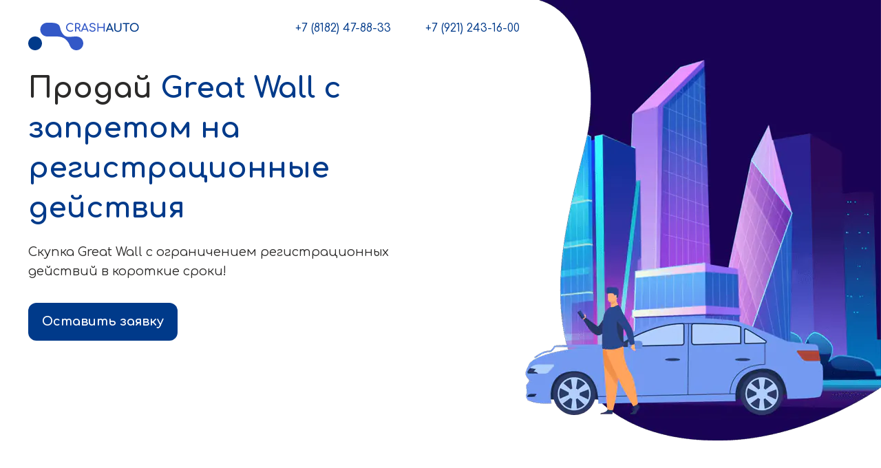

--- FILE ---
content_type: text/html; charset=UTF-8
request_url: https://crashauto29.ru/avto-s-ogranicheniem-registratsionnyh-dejstvij/great-wall
body_size: 6596
content:
	<!DOCTYPE html>
	<html lang="ru-RU" class="page page-car-mark">
	<head>
		<meta charset="UTF-8">
		<meta name="viewport" content="width=device-width, initial-scale=1, shrink-to-fit=no">
		<meta http-equiv="X-UA-Compatible" content="IE=edge">
		<title>Выкуп Great Wall с запретом регистрационных действий в Архангельске и по всей Архангельской области | CrashAuto29.ru</title>
		<link rel="manifest" href="/manifest.webmanifest">
		<link rel="icon" href="/favicon.ico" sizes="any">
		<link rel="icon" href="/favicon.svg" type="image/svg+xml">
		<link rel="apple-touch-icon" href="/apple-touch-icon.png">
		<link rel="preconnect" href="https://fonts.googleapis.com">
		<link rel="preconnect" href="https://fonts.gstatic.com" crossorigin>
		<link href="https://fonts.googleapis.com/css2?family=Comfortaa:wght@400;500;700&display=swap" rel="stylesheet">
		<meta name="description" content="Выкуп Great Wall с запретом регистрационных действий в Архангельске и по всей Архангельской области. Скупаем Great Wall с запретом регистрационных действий в любом состоянии. Бесплатный эвакуатор! Высокие цены и быстрое оформление.">
<meta property="og:type" content="article">
<meta property="og:url" content="https://crashauto29.ru/avto-s-ogranicheniem-registratsionnyh-dejstvij/great-wall">
<meta property="og:title" content="Выкуп Great Wall с запретом регистрационных действий в Архангельске и по всей Архангельской области | CrashAuto29.ru">
<meta property="og:description" content="Выкуп Great Wall с запретом регистрационных действий в Архангельске и по всей Архангельской области. Скупаем Great Wall с запретом регистрационных действий в любом состоянии. Бесплатный эвакуатор! Высокие цены и быстрое оформление.">
<meta property="og:image" content="https://crashauto29.ru/img/site-banner.png">
<meta property="og:image:secure_url" content="https://crashauto29.ru/img/site-banner.png">
<meta name="twitter:title" content="Выкуп Great Wall с запретом регистрационных действий в Архангельске и по всей Архангельской области | CrashAuto29.ru">
<meta name="twitter:description" content="Выкуп Great Wall с запретом регистрационных действий в Архангельске и по всей Архангельской области. Скупаем Great Wall с запретом регистрационных действий в любом состоянии. Бесплатный эвакуатор! Высокие цены и быстрое оформление.">
<meta name="twitter:image" content="https://crashauto29.ru/img/site-banner.png">
<meta name="twitter:card" content="summary_large_image">
<meta property="og:locale" content="ru-RU">
<meta property="og:site_name" content="CrashAuto29.ru">
<meta name="csrf-param" content="_csrf_frontend">
<meta name="csrf-token" content="63ttkHCVzlQoUV_fIERw8JoMH0FuXEQo7FB1cLOKEkigEhm9HKeiF3gpG6xodBW3xVxJdB8sPWOOIBgqxPhicA==">

<link href="https://crashauto29.ru/avto-s-ogranicheniem-registratsionnyh-dejstvij/great-wall" rel="canonical">
<link href="/css/styles.min.css?v=1698412842" rel="stylesheet">
<script src="//ajax.googleapis.com/ajax/libs/jquery/3.6.0/jquery.min.js"></script>		<meta name="robots" content="max-snippet:-1, max-image-preview:large, max-video-preview:-1">
			</head>
	<body>

    <!-- Yandex.Metrika counter -->
    <script type="text/javascript" >
      (function(m,e,t,r,i,k,a){m[i]=m[i]||function(){(m[i].a=m[i].a||[]).push(arguments)};
       m[i].l=1*new Date();
       for (var j = 0; j < document.scripts.length; j++) {if (document.scripts[j].src === r) { return; }}
       k=e.createElement(t),a=e.getElementsByTagName(t)[0],k.async=1,k.src=r,a.parentNode.insertBefore(k,a)})
       (window, document, "script", "https://mc.yandex.ru/metrika/tag.js", "ym");

       ym(98163289, "init", {
            clickmap:true,
            trackLinks:true,
            accurateTrackBounce:true,
            webvisor:true,
            trackHash:true
       });
    </script>
    <noscript><div><img src="https://mc.yandex.ru/watch/98163289" style="position:absolute; left:-9999px;" alt="" /></div></noscript>
    <!-- /Yandex.Metrika counter -->


	
	<header class="header">
		<div class="container">
			<div class="header-body">
				<a href="/" class="logo" aria-label="CrashAuto29.ru">
					<svg viewBox="0 0 162 43">
						<use xlink:href="/img/logo.svg#logo"></use>
					</svg>
				</a>
				<ul class="header-phones hidden-mobile">
					<li><a href="tel:+78182478833">+7 (8182) 47-88-33</a></li>
					<li><a href="tel:+79212431600">+7 (921) 243-16-00</a></li>
				</ul>
				<div class="visible-mobile">
					<a href="#" class="mobile-contacts-open-btn">Позвонить</a>
					<a href="#" class="mobile-contacts-close-btn" aria-label="Закрыть">
						<svg width="20" height="20">
							<use xlink:href="/img/icons.svg#close"></use>
						</svg>
					</a>
				</div>
			</div>
		</div>
	</header>

	<main><section class="section promo">
	<div class="container">
		<div class="promo-body">
			<h1 class="section-title h1" data-anim>Продай <span>Great Wall с запретом на регистрационные действия</span></h1>
			<div class="section-desc" data-anim>Скупка Great Wall с ограничением регистрационных действий в короткие сроки!</div>
			<div class="promo-btn-wrapp" data-anim>
				<a href="#feedback" class="promo-btn btn scroll-to-btn">Оставить заявку</a>
			</div>
		</div>
	</div>

	<div class="mobile-contacts visible-mobile">
		<div class="container">
			<div class="mobile-contacts-body">
				<div class="mobile-contacts-tels">
					<div class="mobile-contacts-tels-title">Вы можете позвонить на наши номера:</div>
					<ul class="mobile-contacts-tels-list">
						<li><a href="tel:+78182478833">+7 (8182) 47-88-33</a></li>
						<li><a href="tel:+79212431600">+7 (921) 243-16-00</a></li>
					</ul>
				</div>
				<form class="mobile-contacts-form form"
					  action="/send"
					  method="get"
					  name="recall"
					  data-alert="Ошибка! Попробуйте еще раз."
				>
					<input type="hidden" name="_csrf_frontend" value="63ttkHCVzlQoUV_fIERw8JoMH0FuXEQo7FB1cLOKEkigEhm9HKeiF3gpG6xodBW3xVxJdB8sPWOOIBgqxPhicA==">					<input type="hidden" name="title" value="Заказ обратного звонка">
					<input type="hidden" name="form" value="fc">
					<div class="mobile-contacts-form-title">Или заказать обратный звонок:</div>
					<div class="mobile-contacts-form-body">
						<label class="form-block" aria-label="Телефон">
							<input type="tel" class="input" autocomplete="new-tel" required placeholder="Телефон" name="phone">
							<span class="form-block-alert">
									<svg width="30" height="30">
										<use xlink:href="/img/icons.svg#alert"></use>

									</svg>
								</span>
						</label>
						<label class="form-block _email" aria-label="Email">
							<input type="email" class="input" autocomplete="new-email" required placeholder="Email" name="email">
							<span class="form-block-alert">
								<svg width="30" height="30">
									<use xlink:href="/img/icons.svg#alert"></use>
								</svg>
							</span>
						</label>
						<label class="form-block _agree" aria-label="agree">
							<input type="checkbox" name="agree" value="1">
						</label>
						<button type="submit" class="submit" aria-label="Отправить" formnovalidate>
							<svg width="31" height="8">
								<use xlink:href="/img/icons.svg#arrow-right"></use>
							</svg>
							<svg width="16" height="8">
								<use xlink:href="/img/icons.svg#arrow-right-short"></use>
							</svg>
						</button>
					</div>
				</form>
			</div>
		</div>
	</div>
</section>
<section class="section why">
	<div class="container">
		<h2 class="section-title h2" data-anim>Почему именно <span>мы?</span></h2>
		<div class="section-desc" data-anim>
			<p>Компания CrashAuto основана в 2010 году. И мы знаем, что вам предложить. Тысячи довольных клиентов, а теперь и друзей, продавших свой автомобиль в компании CrashAuto, благодарят нас за решение проблемы со своим автомобилем.
			<p class="why-accent"><b>Выезд специалиста и осмотр автомобиля бесплатно!</b>
			<p>Работать с нами легко, быстро и удобно:
		</div>
		<div class="why-row flex-row">
			<div class="why-col flex-row-item" data-anim>
				<div class="why-item">
					<div class="why-item-body">
						<div class="why-item-icon">
							<picture>
								<source media="(max-width: 480px)"
										srcset="/img/why-icon-1-xs.webp 1x, /img/why-icon-1-xs@2x.webp 2x"
								>
								<source media="(max-width: 1200px)"
										srcset="/img/why-icon-1-lg@2x.webp 1x, /img/why-icon-1-lg@2x.webp 2x"
								>
								<img srcset="/img/why-icon-1.webp 1x, /img/why-icon-1@2x.webp 2x"
									 src="/img/why-icon-1.webp"
									 alt=""
								>
							</picture>
						</div>
						<div class="why-item-title">Свяжитесь с нами</div>
					</div>
					<div class="why-item-desc">
						<div class="why-item-desc-text">Вы можете позвонить на <b>наши номера</b> или же заполнить форму обратной связи на сайте</div>
					</div>
				</div>
			</div>
			<div class="why-col flex-row-item" data-anim>
				<div class="why-item">
					<div class="why-item-body">
						<div class="why-item-icon">
							<picture>
								<source media="(max-width: 480px)"
										srcset="/img/why-icon-2-xs.webp 1x, /img/why-icon-2-xs@2x.webp 2x"
								>
								<source media="(max-width: 1200px)"
										srcset="/img/why-icon-2-lg@2x.webp 1x, /img/why-icon-2-lg@2x.webp 2x"
								>
								<img srcset="/img/why-icon-2.webp 1x, /img/why-icon-2@2x.webp 2x"
									 src="/img/why-icon-2.webp"
									 alt=""
								>
							</picture>
						</div>
						<div class="why-item-title">Консультация</div>
					</div>
					<div class="why-item-desc">
						<div class="why-item-desc-text">Наш специалист <b>бесплатно</b> осмотрит ваше авто<br> и сделает расчёт стоимости</div>
					</div>
				</div>
			</div>
			<div class="why-col flex-row-item" data-anim>
				<div class="why-item">
					<div class="why-item-body">
						<div class="why-item-icon">
							<picture>
								<source media="(max-width: 480px)"
										srcset="/img/why-icon-3-xs.webp 1x, /img/why-icon-3-xs@2x.webp 2x"
								>
								<source media="(max-width: 1200px)"
										srcset="/img/why-icon-3-lg@2x.webp 1x, /img/why-icon-3-lg@2x.webp 2x"
								>
								<img srcset="/img/why-icon-3.webp 1x, /img/why-icon-3@2x.webp 2x"
									 src="/img/why-icon-3.webp"
									 alt=""
								>
							</picture>
						</div>
						<div class="why-item-title">Оплата</div>
					</div>
					<div class="why-item-desc">
						<div class="why-item-desc-text">Покупка авто <b>в течении 30 минут</b> с моментальной оплатой</div>
					</div>
				</div>
			</div>
		</div>
	</div>
</section>
<section class="section map">
	<div class="container">
		<h1 class="section-title h1" data-anim>Мы осуществляем <span>выкуп Great Wall с ограничением регистрационных действий</span> в Архангельске и по всей Архангельской области</h1>
		<div class="section-body">
			<div class="map-img" data-anim>
				<img src="/img/map.webp" alt="Скупка Great Wall с запретом регистрационных действий" title="Скупка Great Wall с запретом регистрационных действий">
			</div>
			<div class="map-cities" data-anim>
									<div class="city">
						<span>Амдерма</span>
					</div>
									<div class="city">
						<span>Архангельск</span>
					</div>
									<div class="city">
						<span>Березник</span>
					</div>
									<div class="city">
						<span>Вельск</span>
					</div>
									<div class="city">
						<span>Верхняя Тойма</span>
					</div>
									<div class="city">
						<span>Волошка</span>
					</div>
									<div class="city">
						<span>Вычегодский</span>
					</div>
									<div class="city">
						<span>Емца</span>
					</div>
									<div class="city">
						<span>Илеза</span>
					</div>
									<div class="city">
						<span>Ильинско-Подомское</span>
					</div>
									<div class="city">
						<span>Каргополь</span>
					</div>
									<div class="city">
						<span>Карпогоры</span>
					</div>
									<div class="city">
						<span>Кодино</span>
					</div>
									<div class="city">
						<span>Коноша</span>
					</div>
									<div class="city">
						<span>Коряжма</span>
					</div>
									<div class="city">
						<span>Котлас</span>
					</div>
									<div class="city">
						<span>Красноборск</span>
					</div>
									<div class="city">
						<span>Лешуконское</span>
					</div>
									<div class="city">
						<span>Мезень</span>
					</div>
									<div class="city">
						<span>Мирный</span>
					</div>
									<div class="city">
						<span>Нарьян-Мар</span>
					</div>
									<div class="city">
						<span>Новодвинск</span>
					</div>
									<div class="city">
						<span>Няндома</span>
					</div>
									<div class="city">
						<span>Онега</span>
					</div>
									<div class="city">
						<span>Пинега</span>
					</div>
									<div class="city">
						<span>Плесецк</span>
					</div>
									<div class="city">
						<span>Савинск</span>
					</div>
									<div class="city">
						<span>Северодвинск</span>
					</div>
									<div class="city">
						<span>Сольвычегодск</span>
					</div>
									<div class="city">
						<span>Холмогоры</span>
					</div>
									<div class="city">
						<span>Шенкурск</span>
					</div>
									<div class="city">
						<span>Яренск</span>
					</div>
							</div>
		</div>
	</div>
</section>
<section class="section cooperation">
	<div class="container">
		<div class="cooperation-body">
			<h2 class="section-title h2" data-anim>О компании</h2>
			<div class="section-desc" data-anim>
				<p>Сотни проблемных автомобилей распрощались со своими хозяевами! Чего ждете Вы?</p>
				<p>Мы помогаем нашим клиентам  с 2010 года. Наша компания занимается покупкой не только автомобилей, а также гаражей, контейнеров и мототехники: мотоциклов, мопедов, снегоходов и квадроциклов. Позвоните или заполните заявку обратной связи на сайте и мы в кротчайшие сроки произведем осмотр и оценку Вашего транспортного средства, оформим документы и окажем услугу по эвакуации.<br>
					Работать с нами легко, быстро и удобно!</p>
			</div>
			<div class="cooperation-contacts" data-anim>
				<div class="cooperation-img visible-mobile">
					<picture>
						<source media="(max-width: 480px)"
								srcset="/img/about-img-xs.webp 1x, /img/about-img-xs@2x.webp 2x"
						>
						<img src="/img/about-img.webp" srcset="/img/about-img@2x.webp 2x" alt="">
					</picture>
				</div>
				<div class="cooperation-contacts-body">
					<ul class="section-tels">
						<li><a href="tel:+78182478833">+7 (8182) 47-88-33</a></li>
						<li><a href="tel:+79212431600">+7 (921) 243-16-00</a></li>
					</ul>
					<ul class="section-social-list">
						<li>
							<a href="#" aria-label="telegram" target="_blank">
								<svg width="30" height="30">
									<use xlink:href="/img/icons.svg#telegram"></use>
								</svg>
							</a>
						</li>
						<li>
							<a href="#" aria-label="whatsapp" target="_blank">
								<svg width="30" height="30">
									<use xlink:href="/img/icons.svg#whatsapp"></use>
								</svg>
							</a>
						</li>
						<li>
							<a href="#" aria-label="viber" target="_blank">
								<svg width="30" height="30">
									<use xlink:href="/img/icons.svg#viber"></use>
								</svg>
							</a>
						</li>
					</ul>
				</div>
			</div>
		</div>
		<div class="cooperation-img hidden-mobile" data-anim>
			<img src="/img/about-img.webp" srcset="/img/about-img@2x.webp 2x" alt="">
		</div>
	</div>
</section>
<section id="feedback" class="section feedback">
	<div class="container">
		<form class="feedback-form form"
			  action="/send"
			  method="get"
			  enctype="multipart/form-data"
			  name="feedback"
			  data-alert="Ошибка! Попробуйте еще раз."
		>
			<input type="hidden" name="_csrf_frontend" value="63ttkHCVzlQoUV_fIERw8JoMH0FuXEQo7FB1cLOKEkigEhm9HKeiF3gpG6xodBW3xVxJdB8sPWOOIBgqxPhicA==">			<input type="hidden" name="title" value="Новая заявка на выкуп авто">
			<input type="hidden" name="form" value="ff">
			<h2 class="section-title h2" data-anim>Выкупим ваше Great Wall с запретом регистрационных действий</h2>
			<div class="section-desc" data-anim>Оставьте заявку и наши менеджеры свяжутся с вами в течении 30 минут!</div>
			<div class="form-body" data-anim>
				<label class="form-block _phone" aria-label="Телефон">
					<input type="tel" class="input" autocomplete="new-tel" required placeholder="Телефон" name="phone">
					<span class="form-block-alert">
						<svg width="30" height="30">
							<use xlink:href="/img/icons.svg#alert"></use>
						</svg>
					</span>
				</label>
				<label class="form-block _email" aria-label="Email">
					<input type="email" class="input" autocomplete="new-email" required placeholder="Email" name="email">
					<span class="form-block-alert">
						<svg width="30" height="30">
							<use xlink:href="/img/icons.svg#alert"></use>
						</svg>
					</span>
				</label>
				<label class="form-block">
					<span class="form-block-title">Сообщение</span>
					<textarea class="input textarea" name="comment" data-max="500"></textarea>
				</label>
				<label class="form-block _agree" aria-label="agree">
					<input type="checkbox" name="agree" value="1">
				</label>
				<div class="submit-wrapp">
					<ul class="form-btns">
						<li>
							<label class="file-label">
								<input type="file" class="file-input" name="files[]" accept="image/*" multiple>
								<svg width="25" height="25">
									<use xlink:href="/img/icons.svg#add-file"></use>
								</svg>
								<span class="file-label-title" data-title="Добавить фото">Добавить фото</span>
							</label>
						</li>
						<li>
							<button class="btn submit" formnovalidate>Отправить заявку</button>
						</li>
						<li>
							<a href="/doc/dogovor-kupli-prodazi.doc" class="btn btn-success btn-lg" role="button" aria-pressed="true" style="" download="dogovor-kupli-prodazi.doc">Скачать договор</a>
						</li>
					</ul>
				</div>
			</div>
		</form>
	</div>
	<div id="modal-sent" aria-hidden="true" class="modal modal-sent">
		<div tabindex="-1" class="modal-wrapp">
			<div role="dialog" aria-modal="true" class="modal-body">
				<div class="modal-title h2">Спасибо!</div>
				<div class="modal-desc">Ваша заявка успешно отправлена!</div>
			</div>
		</div>
	</div>
</section>
</main>

	<footer class="footer">
		<div class="container">
			<div class="footer-content">
				<div class="_left">
					<p class="float-start">&copy; CrashAuto29.ru 2026</p>
				</div>
				<nav class="footer-menu" role="navigation" itemscope itemtype="https://schema.org/SiteNavigationElement"><ul itemprop="about" itemscope itemtype="https://schema.org/ItemList"><li class="menu-item" itemprop="itemListElement" itemscope itemtype="https://schema.org/ItemList"><a href="/" itemprop="url"><span itemprop="name">Выкуп авто</span></a></li><li class="menu-item" itemprop="itemListElement" itemscope itemtype="https://schema.org/ItemList"><a href="/avto-v-zaloge" itemprop="url"><span itemprop="name">Авто в залоге</span></a></li><li class="menu-item" itemprop="itemListElement" itemscope itemtype="https://schema.org/ItemList"><a href="/avto-na-zapchasti" itemprop="url"><span itemprop="name">Авто на запчасти</span></a></li><li class="menu-item" itemprop="itemListElement" itemscope itemtype="https://schema.org/ItemList"><a href="/avto-na-razborku" itemprop="url"><span itemprop="name">Авто на разбор</span></a></li><li class="menu-item" itemprop="itemListElement" itemscope itemtype="https://schema.org/ItemList"><a href="/avto-ne-na-hodu" itemprop="url"><span itemprop="name">Авто не на ходу</span></a></li><li class="menu-item" itemprop="itemListElement" itemscope itemtype="https://schema.org/ItemList"><a href="/avto-posle-dtp" itemprop="url"><span itemprop="name">Авто после ДТП</span></a></li><li class="menu-item" itemprop="itemListElement" itemscope itemtype="https://schema.org/ItemList"><a href="/avto-s-probegom" itemprop="url"><span itemprop="name">Авто с пробегом</span></a></li><li class="menu-item" itemprop="itemListElement" itemscope itemtype="https://schema.org/ItemList"><a href="/avarijnoe-avto" itemprop="url"><span itemprop="name">Аварийное авто</span></a></li><li class="menu-item" itemprop="itemListElement" itemscope itemtype="https://schema.org/ItemList"><a href="/bu-avto" itemprop="url"><span itemprop="name">Б/У авто</span></a></li><li class="menu-item" itemprop="itemListElement" itemscope itemtype="https://schema.org/ItemList"><a href="/bitoe-avto" itemprop="url"><span itemprop="name">Битое авто</span></a></li><li class="menu-item" itemprop="itemListElement" itemscope itemtype="https://schema.org/ItemList"><a href="/avto-bez-dokumentov" itemprop="url"><span itemprop="name">Выкуп Авто без ПТС</span></a></li><li class="menu-item" itemprop="itemListElement" itemscope itemtype="https://schema.org/ItemList"><a href="/vykup-avto-u-bankov" itemprop="url"><span itemprop="name">Выкуп авто у банков</span></a></li><li class="menu-item" itemprop="itemListElement" itemscope itemtype="https://schema.org/ItemList"><a href="/vykup-avtoparkov" itemprop="url"><span itemprop="name">Выкуп автопарков</span></a></li><li class="menu-item" itemprop="itemListElement" itemscope itemtype="https://schema.org/ItemList"><a href="/vykup-taxi" itemprop="url"><span itemprop="name">Выкуп такси</span></a></li><li class="menu-item" itemprop="itemListElement" itemscope itemtype="https://schema.org/ItemList"><a href="/vykup-taksoparkov" itemprop="url"><span itemprop="name">Выкуп таксопарков</span></a></li><li class="menu-item" itemprop="itemListElement" itemscope itemtype="https://schema.org/ItemList"><a href="/goreloe-avto" itemprop="url"><span itemprop="name">Горелое авто</span></a></li><li class="menu-item" itemprop="itemListElement" itemscope itemtype="https://schema.org/ItemList"><a href="/vykup-kommercheskogo-avto" itemprop="url"><span itemprop="name">Коммерческое авто</span></a></li><li class="menu-item" itemprop="itemListElement" itemscope itemtype="https://schema.org/ItemList"><a href="/kreditnye-avto" itemprop="url"><span itemprop="name">Кредитные авто</span></a></li><li class="menu-item" itemprop="itemListElement" itemscope itemtype="https://schema.org/ItemList"><a href="/vykup-lizingovogo-avto" itemprop="url"><span itemprop="name">Лизинговое авто</span></a></li><li class="menu-item" itemprop="itemListElement" itemscope itemtype="https://schema.org/ItemList"><a href="/neispravnoe-avto" itemprop="url"><span itemprop="name">Неисправное авто</span></a></li><li class="menu-item" itemprop="itemListElement" itemscope itemtype="https://schema.org/ItemList"><a href="/poderzhannoe-avto" itemprop="url"><span itemprop="name">Подержанное авто</span></a></li><li class="menu-item" itemprop="itemListElement" itemscope itemtype="https://schema.org/ItemList"><a href="/vykup-problemnyh-avto" itemprop="url"><span itemprop="name">Проблемные авто</span></a></li><li class="menu-item" itemprop="itemListElement" itemscope itemtype="https://schema.org/ItemList"><a href="/razbitoe-avto" itemprop="url"><span itemprop="name">Разбитое авто</span></a></li><li class="menu-item" itemprop="itemListElement" itemscope itemtype="https://schema.org/ItemList"><a href="/avto-s-ogranicheniem-registratsionnyh-dejstvij" itemprop="url"><span itemprop="name">С запретом регистрационных действий</span></a></li><li class="menu-item" itemprop="itemListElement" itemscope itemtype="https://schema.org/ItemList"><a href="/srochnyj-vykup-avto" itemprop="url"><span itemprop="name">Срочный выкуп авто</span></a></li><li class="menu-item" itemprop="itemListElement" itemscope itemtype="https://schema.org/ItemList"><a href="/utilizirovannoe-avto" itemprop="url"><span itemprop="name">Утилизированное авто</span></a></li></ul></nav>			</div>
		</div>
	</footer>

	<script src="//cdn.jsdelivr.net/gh/jquery-form/form@4.3.0/dist/jquery.form.min.js"></script>
<script src="//cdnjs.cloudflare.com/ajax/libs/jquery.maskedinput/1.4.1/jquery.maskedinput.min.js"></script>
<script src="//cdnjs.cloudflare.com/ajax/libs/waypoints/4.0.1/jquery.waypoints.min.js"></script>
<script src="/js/swiper.min.js"></script>
<script src="/js/accessible-minimodal.min.js"></script>
<script src="/js/scripts.min.js?v=1665423587"></script>	</body>
	</html>


--- FILE ---
content_type: image/svg+xml
request_url: https://crashauto29.ru/img/logo.svg
body_size: 4478
content:
<svg id="logo" width="162" height="43" viewBox="0 0 162 43" fill="none" xmlns="http://www.w3.org/2000/svg" xmlns:xlink="http://www.w3.org/1999/xlink">
<path fill-rule="evenodd" clip-rule="evenodd" d="M17.5 13C17.5 7.47715 21.9771 3 27.5 3H31.6152C36.2494 3 41.7122 3.27401 44.4935 6.40866C44.5369 6.3145 44.5807 6.21998 44.625 6.12509C44.6894 6.35439 44.7538 6.58074 44.8184 6.80421C45.2134 7.32472 45.5411 7.91593 45.7885 8.58738C45.8409 8.7294 45.8929 8.87569 45.9449 9.02646C46.4363 10.4521 46.8686 11.9537 47.0919 13.4584C51.589 24.3443 56.6345 23.9217 63.8718 23.3154C65.685 23.1635 67.6358 23.0001 69.75 23.0001C69.7497 23.0011 69.7495 23.0021 69.7493 23.0031C69.8326 23.001 69.9161 23 69.9999 23C75.5228 23 79.9999 27.4772 79.9999 33C79.9999 38.5229 75.5228 43 69.9999 43C65.5648 43 61.804 40.1127 60.4947 36.1152C55.7295 24.568 48.2265 23.0001 40 23.0001C40 23 40 23 40 23C40 23 40 23 40 23H27.5C21.9771 23 17.5 18.5228 17.5 13Z" fill="#3358C7"/>
<path d="M20 32.9998C20 38.5227 15.5228 42.9998 9.99999 42.9998C4.47715 42.9998 0 38.5227 0 32.9998C0 27.477 4.47715 22.9998 9.99999 22.9998C15.5228 22.9998 20 27.477 20 32.9998Z" fill="#003A8A"/>
<path d="M61.2 16.16C60.336 16.16 59.5253 16 58.768 15.68C58.0213 15.3493 57.3653 14.896 56.8 14.32C56.2453 13.7333 55.808 13.0507 55.488 12.272C55.1787 11.4933 55.024 10.6507 55.024 9.744C55.024 8.848 55.1787 8.016 55.488 7.248C55.808 6.46933 56.2453 5.792 56.8 5.216C57.3653 4.62933 58.0213 4.17067 58.768 3.84C59.5147 3.50933 60.3253 3.344 61.2 3.344C62.0213 3.344 62.7253 3.45067 63.312 3.664C63.9093 3.87733 64.5067 4.22933 65.104 4.72C65.1893 4.784 65.2533 4.85333 65.296 4.928C65.3493 4.992 65.3813 5.06133 65.392 5.136C65.4133 5.2 65.424 5.28 65.424 5.376C65.424 5.57867 65.3493 5.74933 65.2 5.888C65.0613 6.016 64.8907 6.09067 64.688 6.112C64.4853 6.12267 64.288 6.05333 64.096 5.904C63.7013 5.56267 63.2907 5.30133 62.864 5.12C62.448 4.93867 61.8933 4.848 61.2 4.848C60.5707 4.848 59.9787 4.976 59.424 5.232C58.8693 5.488 58.3787 5.84 57.952 6.288C57.536 6.736 57.2107 7.25867 56.976 7.856C56.7413 8.44267 56.624 9.072 56.624 9.744C56.624 10.4267 56.7413 11.0667 56.976 11.664C57.2107 12.2507 57.536 12.768 57.952 13.216C58.3787 13.664 58.8693 14.016 59.424 14.272C59.9787 14.5173 60.5707 14.64 61.2 14.64C61.744 14.64 62.256 14.5493 62.736 14.368C63.2267 14.176 63.696 13.9147 64.144 13.584C64.336 13.4453 64.5227 13.3867 64.704 13.408C64.896 13.4187 65.056 13.4933 65.184 13.632C65.312 13.76 65.376 13.9413 65.376 14.176C65.376 14.2827 65.3547 14.3893 65.312 14.496C65.2693 14.592 65.2053 14.6827 65.12 14.768C64.544 15.2267 63.9253 15.5733 63.264 15.808C62.6133 16.0427 61.9253 16.16 61.2 16.16ZM68.8695 16C68.6348 16 68.4375 15.92 68.2775 15.76C68.1175 15.6 68.0375 15.4027 68.0375 15.168V4.336C68.0375 4.09067 68.1175 3.89333 68.2775 3.744C68.4375 3.584 68.6348 3.504 68.8695 3.504H71.7495C72.5495 3.504 73.2588 3.67467 73.8775 4.016C74.4962 4.34667 74.9762 4.80533 75.3175 5.392C75.6695 5.97867 75.8455 6.66133 75.8455 7.44C75.8455 8.16533 75.6695 8.81067 75.3175 9.376C74.9762 9.94133 74.4962 10.384 73.8775 10.704C73.2588 11.024 72.5495 11.184 71.7495 11.184H69.7015V15.168C69.7015 15.4027 69.6215 15.6 69.4615 15.76C69.3122 15.92 69.1148 16 68.8695 16ZM75.5095 16C75.3602 16 75.2215 15.968 75.0935 15.904C74.9762 15.84 74.8748 15.7387 74.7895 15.6L71.9095 10.96L73.5255 10.496L76.1495 14.72C76.3415 15.0293 76.3682 15.3227 76.2295 15.6C76.0908 15.8667 75.8508 16 75.5095 16ZM69.7015 9.648H71.7495C72.2402 9.648 72.6722 9.55733 73.0455 9.376C73.4188 9.184 73.7122 8.92267 73.9255 8.592C74.1388 8.25067 74.2455 7.86667 74.2455 7.44C74.2455 6.97067 74.1388 6.55467 73.9255 6.192C73.7122 5.82933 73.4188 5.54667 73.0455 5.344C72.6722 5.14133 72.2402 5.04 71.7495 5.04H69.7015V9.648ZM77.6509 16C77.3522 16 77.1229 15.872 76.9629 15.616C76.8029 15.36 76.7869 15.088 76.9149 14.8L81.4109 4.064C81.5709 3.69067 81.8322 3.504 82.1949 3.504C82.5789 3.504 82.8402 3.69067 82.9789 4.064L87.4909 14.832C87.6082 15.1307 87.5869 15.4027 87.4269 15.648C87.2775 15.8827 87.0482 16 86.7389 16C86.5789 16 86.4242 15.9573 86.2749 15.872C86.1362 15.776 86.0349 15.648 85.9709 15.488L82.0029 5.632H82.4509L78.4189 15.488C78.3442 15.6587 78.2322 15.7867 78.0829 15.872C77.9442 15.9573 77.8002 16 77.6509 16ZM78.4989 13.248L79.1389 11.872H85.4109L86.0509 13.248H78.4989ZM93.3649 16.16C92.6822 16.16 92.0315 16.0533 91.4129 15.84C90.7942 15.6267 90.2555 15.328 89.7969 14.944C89.3382 14.56 89.0022 14.1173 88.7889 13.616C88.6822 13.392 88.6822 13.184 88.7889 12.992C88.9062 12.8 89.0982 12.6773 89.3649 12.624C89.5569 12.5813 89.7435 12.6133 89.9249 12.72C90.1169 12.816 90.2609 12.9653 90.3569 13.168C90.4849 13.4347 90.6929 13.68 90.9809 13.904C91.2795 14.128 91.6369 14.3093 92.0529 14.448C92.4689 14.5867 92.9062 14.656 93.3649 14.656C93.8769 14.656 94.3462 14.576 94.7729 14.416C95.2102 14.256 95.5622 14.0267 95.8289 13.728C96.0955 13.4187 96.2289 13.04 96.2289 12.592C96.2289 12.0267 96.0049 11.52 95.5569 11.072C95.1195 10.624 94.3942 10.3467 93.3809 10.24C92.0582 10.112 91.0182 9.72267 90.2609 9.072C89.5035 8.42133 89.1249 7.616 89.1249 6.656C89.1249 5.952 89.3222 5.35467 89.7169 4.864C90.1115 4.37333 90.6449 4 91.3169 3.744C91.9995 3.488 92.7569 3.36 93.5889 3.36C94.2395 3.36 94.8049 3.45067 95.2849 3.632C95.7755 3.81333 96.2022 4.064 96.5649 4.384C96.9275 4.704 97.2422 5.08267 97.5089 5.52C97.6582 5.75467 97.7169 5.97867 97.6849 6.192C97.6635 6.39467 97.5622 6.55467 97.3809 6.672C97.1782 6.8 96.9595 6.82667 96.7249 6.752C96.4902 6.67733 96.3142 6.53867 96.1969 6.336C96.0262 6.02667 95.8182 5.76533 95.5729 5.552C95.3275 5.33867 95.0395 5.17333 94.7089 5.056C94.3782 4.928 93.9889 4.864 93.5409 4.864C92.7515 4.85333 92.0902 5.00267 91.5569 5.312C91.0235 5.61067 90.7569 6.07467 90.7569 6.704C90.7569 7.024 90.8369 7.33333 90.9969 7.632C91.1675 7.92 91.4715 8.17067 91.9089 8.384C92.3569 8.59733 92.9969 8.74667 93.8289 8.832C95.0982 8.96 96.0849 9.34933 96.7889 10C97.5035 10.64 97.8609 11.488 97.8609 12.544C97.8609 13.152 97.7329 13.68 97.4769 14.128C97.2315 14.576 96.8955 14.9547 96.4689 15.264C96.0529 15.5627 95.5729 15.7867 95.0289 15.936C94.4955 16.0853 93.9409 16.16 93.3649 16.16ZM101.245 16C101.01 16 100.813 15.92 100.653 15.76C100.493 15.6 100.413 15.4027 100.413 15.168V4.336C100.413 4.09067 100.493 3.89333 100.653 3.744C100.813 3.584 101.01 3.504 101.245 3.504C101.49 3.504 101.687 3.584 101.837 3.744C101.997 3.89333 102.077 4.09067 102.077 4.336V8.928H109.501V4.336C109.501 4.09067 109.581 3.89333 109.741 3.744C109.901 3.584 110.098 3.504 110.333 3.504C110.578 3.504 110.775 3.584 110.925 3.744C111.074 3.89333 111.149 4.09067 111.149 4.336V15.168C111.149 15.4027 111.074 15.6 110.925 15.76C110.775 15.92 110.578 16 110.333 16C110.098 16 109.901 15.92 109.741 15.76C109.581 15.6 109.501 15.4027 109.501 15.168V10.4H102.077V15.168C102.077 15.4027 101.997 15.6 101.837 15.76C101.687 15.92 101.49 16 101.245 16Z" fill="#3358C7"/>
<path d="M113.854 16C113.555 16 113.326 15.872 113.166 15.616C113.006 15.36 112.99 15.088 113.118 14.8L117.614 4.064C117.774 3.69067 118.035 3.504 118.398 3.504C118.782 3.504 119.043 3.69067 119.182 4.064L123.694 14.832C123.811 15.1307 123.79 15.4027 123.63 15.648C123.481 15.8827 123.251 16 122.942 16C122.782 16 122.627 15.9573 122.478 15.872C122.339 15.776 122.238 15.648 122.174 15.488L118.206 5.632H118.654L114.622 15.488C114.547 15.6587 114.435 15.7867 114.286 15.872C114.147 15.9573 114.003 16 113.854 16ZM114.702 13.248L115.342 11.872H121.614L122.254 13.248H114.702ZM130.348 16.256C129.324 16.256 128.417 16.0693 127.628 15.696C126.838 15.312 126.22 14.784 125.772 14.112C125.334 13.44 125.116 12.672 125.116 11.808V4.336C125.116 4.09067 125.196 3.89333 125.356 3.744C125.516 3.584 125.713 3.504 125.948 3.504C126.193 3.504 126.39 3.584 126.54 3.744C126.7 3.89333 126.78 4.09067 126.78 4.336V11.808C126.78 12.384 126.929 12.896 127.228 13.344C127.537 13.7813 127.958 14.128 128.492 14.384C129.036 14.6293 129.654 14.752 130.348 14.752C131.02 14.752 131.612 14.6293 132.124 14.384C132.646 14.128 133.052 13.7813 133.34 13.344C133.638 12.896 133.788 12.384 133.788 11.808V4.336C133.788 4.09067 133.868 3.89333 134.028 3.744C134.188 3.584 134.385 3.504 134.62 3.504C134.865 3.504 135.062 3.584 135.212 3.744C135.361 3.89333 135.436 4.09067 135.436 4.336V11.808C135.436 12.672 135.217 13.44 134.78 14.112C134.353 14.784 133.756 15.312 132.988 15.696C132.22 16.0693 131.34 16.256 130.348 16.256ZM142.327 16C142.093 16 141.895 15.92 141.735 15.76C141.575 15.6 141.495 15.4027 141.495 15.168V3.504H143.159V15.168C143.159 15.4027 143.079 15.6 142.919 15.76C142.759 15.92 142.562 16 142.327 16ZM138.039 5.04C137.815 5.04 137.629 4.97067 137.479 4.832C137.341 4.68267 137.271 4.496 137.271 4.272C137.271 4.048 137.341 3.86667 137.479 3.728C137.629 3.57867 137.815 3.504 138.039 3.504H146.599C146.823 3.504 147.005 3.57867 147.143 3.728C147.293 3.86667 147.367 4.048 147.367 4.272C147.367 4.496 147.293 4.68267 147.143 4.832C147.005 4.97067 146.823 5.04 146.599 5.04H138.039ZM154.189 16.16C153.25 16.16 152.391 16.0053 151.613 15.696C150.834 15.376 150.162 14.9333 149.597 14.368C149.042 13.792 148.61 13.1147 148.301 12.336C147.991 11.5467 147.837 10.6827 147.837 9.744C147.837 8.80533 147.991 7.94667 148.301 7.168C148.61 6.38933 149.042 5.71733 149.597 5.152C150.162 4.576 150.834 4.13333 151.613 3.824C152.391 3.504 153.25 3.344 154.189 3.344C155.127 3.344 155.981 3.504 156.749 3.824C157.527 4.13333 158.199 4.576 158.765 5.152C159.33 5.71733 159.767 6.38933 160.077 7.168C160.386 7.94667 160.541 8.80533 160.541 9.744C160.541 10.6827 160.386 11.5467 160.077 12.336C159.767 13.1147 159.33 13.792 158.765 14.368C158.199 14.9333 157.527 15.376 156.749 15.696C155.981 16.0053 155.127 16.16 154.189 16.16ZM154.189 14.656C154.882 14.656 155.517 14.5333 156.093 14.288C156.679 14.032 157.186 13.6853 157.613 13.248C158.039 12.8 158.365 12.2773 158.589 11.68C158.823 11.0827 158.941 10.4373 158.941 9.744C158.941 9.05067 158.823 8.40533 158.589 7.808C158.365 7.21067 158.039 6.69333 157.613 6.256C157.186 5.808 156.679 5.46133 156.093 5.216C155.517 4.97067 154.882 4.848 154.189 4.848C153.495 4.848 152.855 4.97067 152.269 5.216C151.693 5.46133 151.191 5.808 150.765 6.256C150.349 6.69333 150.023 7.21067 149.789 7.808C149.554 8.40533 149.437 9.05067 149.437 9.744C149.437 10.4373 149.554 11.0827 149.789 11.68C150.023 12.2773 150.349 12.8 150.765 13.248C151.191 13.6853 151.693 14.032 152.269 14.288C152.855 14.5333 153.495 14.656 154.189 14.656Z" fill="#003A8A"/>
</svg>


--- FILE ---
content_type: application/javascript; charset=utf-8
request_url: https://crashauto29.ru/js/accessible-minimodal.min.js
body_size: 3066
content:
!function(t,e){if("object"==typeof exports&&"object"==typeof module)module.exports=e();else if("function"==typeof define&&define.amd)define([],e);else{var o=e();for(var i in o)("object"==typeof exports?exports:t)[i]=o[i]}}(window,(function(){return function(t){var e={};function o(i){if(e[i])return e[i].exports;var n=e[i]={i:i,l:!1,exports:{}};return t[i].call(n.exports,n,n.exports,o),n.l=!0,n.exports}return o.m=t,o.c=e,o.d=function(t,e,i){o.o(t,e)||Object.defineProperty(t,e,{enumerable:!0,get:i})},o.r=function(t){"undefined"!=typeof Symbol&&Symbol.toStringTag&&Object.defineProperty(t,Symbol.toStringTag,{value:"Module"}),Object.defineProperty(t,"__esModule",{value:!0})},o.t=function(t,e){if(1&e&&(t=o(t)),8&e)return t;if(4&e&&"object"==typeof t&&t&&t.__esModule)return t;var i=Object.create(null);if(o.r(i),Object.defineProperty(i,"default",{enumerable:!0,value:t}),2&e&&"string"!=typeof t)for(var n in t)o.d(i,n,function(e){return t[e]}.bind(null,n));return i},o.n=function(t){var e=t&&t.__esModule?function(){return t.default}:function(){return t};return o.d(e,"a",e),e},o.o=function(t,e){return Object.prototype.hasOwnProperty.call(t,e)},o.p="",o(o.s=0)}([function(t,e,o){"use strict";o.r(e);const i=(()=>{const t='\n    button:not([disabled]),\n    [href],\n    input:not([disabled]):not([type="hidden"]):not([aria-hidden]),\n    select:not([disabled]):not([aria-hidden]),\n    textarea:not([disabled]):not([aria-hidden]),\n    [tabindex]:not([tabindex="-1"]),\n    [contenteditable="true"]\n  ',e={animationDuration:400,classes:{modal:"modal",wrapp:"modal-wrapp",body:"modal-body",active:"active",open:"open",close:"close"},disableScroll:!0,focus:!0,hash:{open:!1,add:!1,remove:!1},multiple:!1,multipleClosePrev:!0,on:{beforeOpen:function(t){},afterOpen:function(t){},beforeClose:function(t){},afterClose:function(t){}},outsideClose:!0,style:{use:!0,width:400,valign:"center",animation:"from-bottom"},triggers:{open:"data-modal-open",close:"data-modal-close",closeAll:"data-modal-close-all"}};class o{constructor(t){this.modal=null,this.backFocusNode=null,this.openingNode=null,this.on=t.on,this.animated=!1,this.config={animationDuration:t.animationDuration,triggers:t.triggers,disableScroll:t.disableScroll,focus:t.focus,hash:t.hash,style:t.style,classes:t.classes,outsideClose:t.outsideClose,multiple:t.multiple,multipleClosePrev:t.multipleClosePrev},this.modals=[],this.onKeydown=this.onKeydown.bind(this),this.registerTriggers(),this.addStyles(),this.init()}init(){if(this.config.hash.open){const t=window.location.hash?window.location.hash.substr(1):"";t&&this.openModal(t)}if(this.config.disableScroll){const t=document.querySelector("html");this.config.disableScrollStylesDefault={html:{overflowY:t.style.overflowY,paddingRight:t.style.paddingRight},body:{overflowY:document.body.style.overflowY}}}}registerTriggers(){document.addEventListener("click",t=>{if((null!==t.target.getAttribute(this.config.triggers.closeAll)||t.target.closest(`[${this.config.triggers.closeAll}]`))&&(t.preventDefault(),this.closeAllModals()),t.target.getAttribute(this.config.triggers.open)||t.target.closest(`[${this.config.triggers.open}]`)){t.preventDefault();const e=t.target.getAttribute(this.config.triggers.open)?t.target:t.target.closest(`[${this.config.triggers.open}]`),o=e.getAttribute(this.config.triggers.open);this.openModal(o,e)}if(null!==t.target.getAttribute(this.config.triggers.close)||t.target.closest(`[${this.config.triggers.close}]`)){t.preventDefault();const e=t.target.getAttribute(this.config.triggers.close)||t.target.closest(`[${this.config.triggers.close}]`).getAttribute(this.config.triggers.close);this.modal&&this.closeModal(e)}this.config.outsideClose&&t.target.classList.contains(this.config.classes.wrapp)&&!document.activeElement.closest("."+this.config.classes.body)&&(t.preventDefault(),this.modal&&this.closeModal(this.modal.id))},!1)}openModal(e,o,i=!1){let n=this.modal?this.config.animationDuration:0;if(this.modal){const t=this.modal.id;this.config.multiple&&!i?(this.config.multipleClosePrev?this.closeModal(this.modal.id,!1,!0):n=0,this.modals.push(t)):this.closeModal(this.modal.id,!1,!0)}setTimeout(()=>{if(this.modal=document.getElementById(e),this.modal&&!this.animated){if(this.animated=!0,this.openingNode=o,this.backFocusNode||(this.backFocusNode=o),this.on.beforeOpen(this),this.modal.classList.add(this.config.classes.open),this.config.hash.add&&window.history.replaceState("",document.title,"#"+e),this.config.disableScroll){const t=this.getScrollbarWidth(),e=document.querySelector("html");e.style.overflowY="hidden",e.style.paddingRight=t+"px",document.body.style.overflowY="hidden"}this.modal.classList.add(this.config.classes.active),this.modal.setAttribute("aria-hidden",!1),setTimeout(()=>{if(this.animated=!1,document.addEventListener("keydown",this.onKeydown),this.config.focus){const e=this.modal.querySelectorAll(t);e.lenght&&e[0].focus()}this.on.afterOpen(this),this.modal.classList.remove(this.config.classes.open)},this.config.animationDuration)}},n)}closeModal(t,e=!0,o=!1,i=!1){const n=t?document.getElementById(t):this.modal;if(n&&(!this.animated||i)&&(this.animated=!0,this.on.beforeClose(this),n.classList.add(this.config.classes.close),document.removeEventListener("keydown",this.onKeydown),n.classList.remove(this.config.classes.active),n.setAttribute("aria-hidden",!0),this.config.hash.remove&&window.history.replaceState("",document.title,window.location.pathname+window.location.search),setTimeout(()=>{if(this.animated=!1,this.config.disableScroll){const t=document.querySelector("html"),e=this.config.disableScrollStylesDefault;t.style.overflowY=e.html.overflowY,t.style.paddingRight=e.html.paddingRight,document.body.style.overflowY=e.body.overflowY}this.on.afterClose(this),n.classList.remove(this.config.classes.close),this.modal=null,e&&this.backFocusNode&&this.config.focus&&(this.backFocusNode&&this.backFocusNode.focus(),this.backFocusNode=null)},this.config.animationDuration),this.config.multiple&&!o&&!i)){const t=this.modals.pop();this.openModal(t,!1,!0)}}closeAllModals(){this.config.multiple&&!this.config.multipleClosePrev&&this.modals&&(this.modals.forEach(t=>{this.closeModal(t,!1,!0,!0)}),this.modals=[]),this.closeModal(!1,!1,!1,!0)}getScrollbarWidth(){return window.screen.width-document.documentElement.clientWidth==0?0:window.innerWidth-document.documentElement.clientWidth}onKeydown(t){const e=t.keyCode;27===e&&this.closeModal(),9===e&&this.changeFocus(t)}changeFocus(e){if(!this.config.focus)return;const o=this.modal.querySelectorAll(t);if(!o)return;const i=o[0],n=o[o.length-1];e.shiftKey?e.target===i&&(n&&n.focus(),e.preventDefault()):e.target===n&&(i&&i.focus(),e.preventDefault())}addStyles(){if(!this.config.style.use)return;const t=this.config.classes.modal,e=this.config.classes.wrapp,o=this.config.classes.body,i=this.config.classes.active,n=this.config.triggers.close,s=function(t){switch(t){case"top":return"0 auto auto";case"bottom":return"auto auto 0";default:return"auto auto"}}(this.config.style.valign),l=function(t){switch(t){case"from-top":return"translateY(-20px)";case"from-left":return"translateX(-20px)";case"from-right":return"translateX(20px)";case"zoom-in":return"scale(.8)";case"zoom-out":return"scale(1.2)";case"fade":return"none";default:return"translateY(20px)"}}(this.config.style.animation),a=this.config.animationDuration,r=`\n.${t} {\nposition: fixed;\ntop: 0;\nright: 0;\nbottom: 0;\nleft: 0;\nz-index: 666666;\nopacity: 0;\nvisibility: hidden;\npointer-events: none;\ntransition: opacity ${a}ms, visibility ${a}ms;\n}\n.${t}.${i} {\nopacity: 1;\nvisibility: visible;\npointer-events: auto;\n}\n.${t}.${i} .${o} {\ntransform: none;\n}\n.${e} {\nwidth: 100%;\nheight: 100%;\ndisplay: flex;\nbackground-color: rgba(0, 0, 0, 0.7);\npadding: 40px 20px;\noverflow-y: scroll;\n}\n.${o} {\nbackground-color: #fff;\nflex: none;\nmin-height: 1px;\nborder-radius: 2px;\nwidth: ${this.config.style.width}px;\nmax-width: 100%;\nmargin: ${s};\npadding: 20px;\ntransition: ${a}ms;\ntransform: ${l};\nposition: relative;\n}\n.${o} [${n}] {\nposition: absolute;\nright: 10px;\ntop: 10px;\nwidth: 16px;\nheight: 16px;\nborder: 0;\nbackground: none;\ncursor: pointer;\n}\n.${o} [${n}]:before,\n.${o} [${n}]:after {\ncontent: '';\nposition: absolute;\ntop: 50%;\nleft: 0;\nright: 0;\nmargin-top: -1px;\nbackground-color: currentColor;\nheight: 2px;\n}\n.${o} [${n}]:before {\ntransform: rotate(45deg);\n}\n.${o} [${n}]:after {\ntransform: rotate(-45deg);\n}      \n`;document.head.insertAdjacentHTML("beforeend",`<style>${r}</style>`),document.querySelectorAll("."+this.config.classes.modal).forEach(t=>{t.style.display="block"})}}return{init:t=>{["style","on","triggers","hash","classes"].forEach(o=>{t&&t[o]&&(t[o]=Object.assign({},e[o],t[o]))});const i=Object.assign({},e,t);return new o(i)}}})();e.default=i,"undefined"!=typeof window&&(window.AccessibleMinimodal=i)}])}));